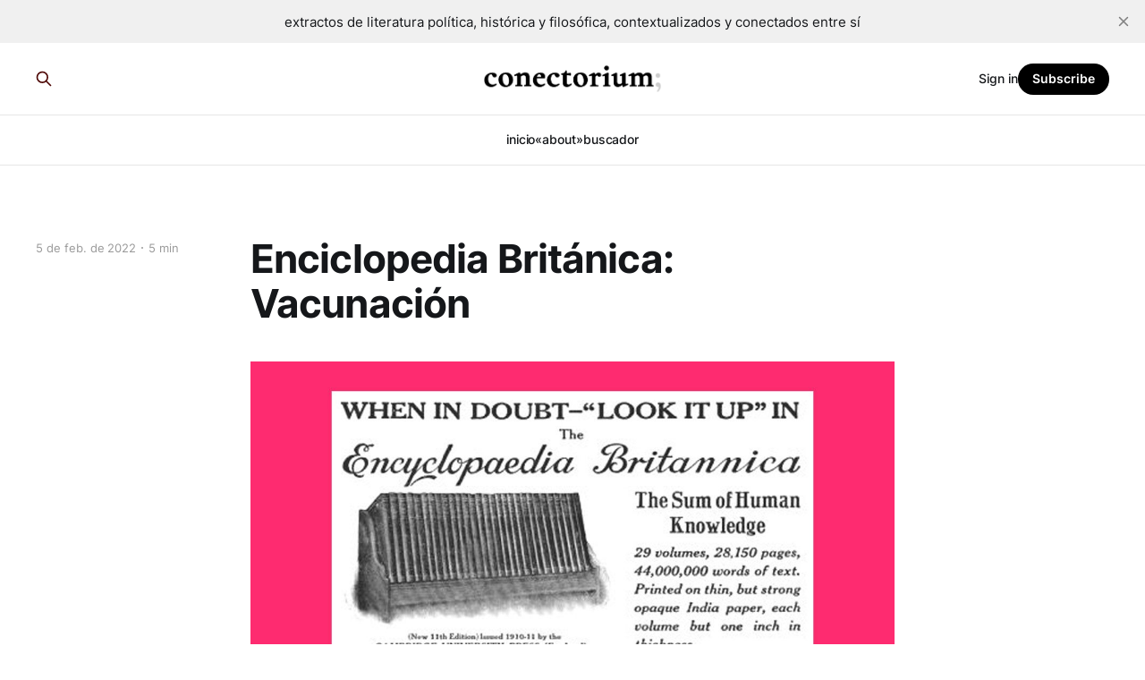

--- FILE ---
content_type: text/html; charset=utf-8
request_url: https://www.conectorium.com/enciclopedia-britanica-vacunacion/
body_size: 9168
content:
<!DOCTYPE html>
<html lang="es">

<head>
    <meta charset="utf-8">
    <meta name="viewport" content="width=device-width, initial-scale=1">
    <title>Enciclopedia Británica: Vacunación</title>
    <link rel="stylesheet" href="https://www.conectorium.com/assets/built/screen.css?v=f9af2384a1">

    <meta name="description" content="Vacunación (del latín vacca, vaca), término originalmente ideado para un método de inoculación protectora contra la viruela, consistente en la transferencia intencional al ser humano de la enfermedad eruptiva del ganado denominada viruela bovina (vaccinia).">
    <link rel="icon" href="https://www.conectorium.com/content/images/size/w256h256/2021/12/Conectorium-isotipo.png" type="image/png">
    <link rel="canonical" href="https://www.conectorium.com/enciclopedia-britanica-vacunacion/">
    <meta name="referrer" content="no-referrer-when-downgrade">
    
    <meta property="og:site_name" content="Conectorium">
    <meta property="og:type" content="article">
    <meta property="og:title" content="Enciclopedia Británica: Vacunación">
    <meta property="og:description" content="Vacunación (del latín vacca, vaca), término originalmente ideado para un método de inoculación protectora contra la viruela, consistente en la transferencia intencional al ser humano de la enfermedad eruptiva del ganado denominada viruela bovina (vaccinia).">
    <meta property="og:url" content="https://www.conectorium.com/enciclopedia-britanica-vacunacion/">
    <meta property="og:image" content="https://www.conectorium.com/content/images/2022/02/Britanica-publi-1.jpg">
    <meta property="article:published_time" content="2022-02-05T04:43:33.000Z">
    <meta property="article:modified_time" content="2025-11-13T16:27:50.000Z">
    <meta name="twitter:card" content="summary_large_image">
    <meta name="twitter:title" content="Enciclopedia Británica: Vacunación">
    <meta name="twitter:description" content="Vacunación (del latín vacca, vaca), término originalmente ideado para un método de inoculación protectora contra la viruela, consistente en la transferencia intencional al ser humano de la enfermedad eruptiva del ganado denominada viruela bovina (vaccinia).">
    <meta name="twitter:url" content="https://www.conectorium.com/enciclopedia-britanica-vacunacion/">
    <meta name="twitter:image" content="https://www.conectorium.com/content/images/2022/02/Britanica-publi-1.jpg">
    <meta name="twitter:label1" content="Written by">
    <meta name="twitter:data1" content="Conectorium">
    <meta name="twitter:site" content="@conectorium">
    <meta property="og:image:width" content="1200">
    <meta property="og:image:height" content="675">
    
    <script type="application/ld+json">
{
    "@context": "https://schema.org",
    "@type": "Article",
    "publisher": {
        "@type": "Organization",
        "name": "Conectorium",
        "url": "https://www.conectorium.com/",
        "logo": {
            "@type": "ImageObject",
            "url": "https://www.conectorium.com/content/images/2023/12/logo-letras-24.png"
        }
    },
    "author": {
        "@type": "Person",
        "name": "Conectorium",
        "image": {
            "@type": "ImageObject",
            "url": "https://www.conectorium.com/content/images/2022/01/baby-face.jpeg",
            "width": 311,
            "height": 312
        },
        "url": "https://www.conectorium.com/author/conectorium/",
        "sameAs": []
    },
    "headline": "Enciclopedia Británica: Vacunación",
    "url": "https://www.conectorium.com/enciclopedia-britanica-vacunacion/",
    "datePublished": "2022-02-05T04:43:33.000Z",
    "dateModified": "2025-11-13T16:27:50.000Z",
    "image": {
        "@type": "ImageObject",
        "url": "https://www.conectorium.com/content/images/2022/02/Britanica-publi-1.jpg",
        "width": 1200,
        "height": 675
    },
    "description": "Vacunación (del latín vacca, vaca), término originalmente ideado para un método de inoculación protectora contra la viruela, consistente en la transferencia intencional al ser humano de la enfermedad eruptiva del ganado denominada viruela bovina (vaccinia).",
    "mainEntityOfPage": "https://www.conectorium.com/enciclopedia-britanica-vacunacion/"
}
    </script>

    <meta name="generator" content="Ghost 6.9">
    <link rel="alternate" type="application/rss+xml" title="Conectorium" href="https://www.conectorium.com/rss/">
    <script defer src="https://cdn.jsdelivr.net/ghost/portal@~2.56/umd/portal.min.js" data-i18n="true" data-ghost="https://www.conectorium.com/" data-key="a832b7ba76f7444db2f33484e0" data-api="https://conectorium.ghost.io/ghost/api/content/" data-locale="es" crossorigin="anonymous"></script><style id="gh-members-styles">.gh-post-upgrade-cta-content,
.gh-post-upgrade-cta {
    display: flex;
    flex-direction: column;
    align-items: center;
    font-family: -apple-system, BlinkMacSystemFont, 'Segoe UI', Roboto, Oxygen, Ubuntu, Cantarell, 'Open Sans', 'Helvetica Neue', sans-serif;
    text-align: center;
    width: 100%;
    color: #ffffff;
    font-size: 16px;
}

.gh-post-upgrade-cta-content {
    border-radius: 8px;
    padding: 40px 4vw;
}

.gh-post-upgrade-cta h2 {
    color: #ffffff;
    font-size: 28px;
    letter-spacing: -0.2px;
    margin: 0;
    padding: 0;
}

.gh-post-upgrade-cta p {
    margin: 20px 0 0;
    padding: 0;
}

.gh-post-upgrade-cta small {
    font-size: 16px;
    letter-spacing: -0.2px;
}

.gh-post-upgrade-cta a {
    color: #ffffff;
    cursor: pointer;
    font-weight: 500;
    box-shadow: none;
    text-decoration: underline;
}

.gh-post-upgrade-cta a:hover {
    color: #ffffff;
    opacity: 0.8;
    box-shadow: none;
    text-decoration: underline;
}

.gh-post-upgrade-cta a.gh-btn {
    display: block;
    background: #ffffff;
    text-decoration: none;
    margin: 28px 0 0;
    padding: 8px 18px;
    border-radius: 4px;
    font-size: 16px;
    font-weight: 600;
}

.gh-post-upgrade-cta a.gh-btn:hover {
    opacity: 0.92;
}</style>
    <script defer src="https://cdn.jsdelivr.net/ghost/sodo-search@~1.8/umd/sodo-search.min.js" data-key="a832b7ba76f7444db2f33484e0" data-styles="https://cdn.jsdelivr.net/ghost/sodo-search@~1.8/umd/main.css" data-sodo-search="https://conectorium.ghost.io/" data-locale="es" crossorigin="anonymous"></script>
    <script defer src="https://cdn.jsdelivr.net/ghost/announcement-bar@~1.1/umd/announcement-bar.min.js" data-announcement-bar="https://www.conectorium.com/" data-api-url="https://www.conectorium.com/members/api/announcement/" crossorigin="anonymous"></script>
    <link href="https://www.conectorium.com/webmentions/receive/" rel="webmention">
    <script defer src="/public/cards.min.js?v=f9af2384a1"></script>
    <link rel="stylesheet" type="text/css" href="/public/cards.min.css?v=f9af2384a1">
    <script defer src="/public/comment-counts.min.js?v=f9af2384a1" data-ghost-comments-counts-api="https://www.conectorium.com/members/api/comments/counts/"></script>
    <script defer src="/public/member-attribution.min.js?v=f9af2384a1"></script>
    <script defer src="/public/ghost-stats.min.js?v=f9af2384a1" data-stringify-payload="false" data-datasource="analytics_events" data-storage="localStorage" data-host="https://www.conectorium.com/.ghost/analytics/api/v1/page_hit"  tb_site_uuid="773d9bd2-7359-4d5b-a3b5-63fd77482e5d" tb_post_uuid="fa197125-1b45-4f98-ac7a-fbae39362556" tb_post_type="post" tb_member_uuid="undefined" tb_member_status="undefined"></script><style>:root {--ghost-accent-color: #000000;}</style>
    
<style>
    .gh-head {
        color: #4d0705;
	}
</style> 

<style>
    .gh.seach {
        display: none;
	}
</style> 

<style>
    .site-title {
        display: none;
	}
</style> 

<style>
    .author-list,
    .author-name,
    .post-card-byline-content span:first-of-type {
        display: none;
	}
    .post-card-byline-content {
        margin-left: 0;
	}  
    .single-footer-bottom {
        margin-top: 0;
	}
</style>

<style>
    .article-excerpt {
        display: none;
	}
</style>

<!-- Headline theme -->

<style>
    .gh-article-excerpt {
        display: none;
	}
</style>

<style>
    .gh-author-image-list {
        display: none;
	}
</style>

<style>
    .gh-author-name {
        display: none;
	}
</style>

<!-- Headline theme -->

<style>
    .gh-canvas .article-image {
        margin-top: 20px;
	}
</style>

<style>
    .post-card.tag-hash-libro {
        display: none;
	}
</style>

<style>
  .post-card.tag-hash-hide {
    display: none;
  }
</style>

<style>
    .post-card-primary-tag { 
        display: none;
	}
</style>

<style>
	.article-tag { 
        display: none;
        }
</style>

<style>
	.article-byline { 
		margin: 0px 0px 0px;
	}
</style>

<style>
	.article-byline-meta {
        font-size: 1.7rem;
    	line-height: 2.1em;
	}
</style>

<style>
    .article {
        padding: 0px;
	}
</style>

<style>
    .article-title {
        margin-top: 20px;
	}
</style>

<style>
	.post-card-meta {
        font-size: 1.5rem;
        margin-top: 2px;
	}
</style>

<style>
    .footer-cta h2 {
        font-size: 1.4rem;
    }
</style>

<style>
    .footer-cta {
        padding: 4vmin 4vmin 4vmin;
       	background: #C6FAFF;
    }
</style>

<style>
    .gh-content a {
        color: #35373a;
        box-shadow: 0 2.5px 0 #ffd007;
        text-decoration: none;
    }
</style>

<style>
    .post-card-excerpt {
        -webkit-line-clamp: 15;
    }
</style>

<style>
	.post-card:not(.post-card-large):not(.post-card-full):not(.dynamic):not(.no-image) .post-card-excerpt {
   		-webkit-line-clamp: 15;
	}
</style>

<style>
    .post-card-image {
        margin-top: 16px;
    }
</style>

<style>
	.post-card-image-link {
        margin-bottom: 5px;
    }
</style>  

<style>
	.has-cover .site-header-content {
        min-height: 260px;  
    }  
</style>

<style>
    .site-header-content.outer {
    	padding-top: 3vmin;
    	padding-bottom: 3vmin;
        background-color: lightcyan;
     }
</style>

<style>
	.site-logo+.site-description {
        font-family: georgia;
        font-size: 2.0rem;
    }
</style>
 
<style>
	.site-logo {
    	max-width: 90%;
	}
</style>

<style>
	.home-template.has-cover .gh-head {
    	color: #4d4d4d;
     }     
</style>

<style>
    .gh-post-upgrade-cta h2 {
        visibility: hidden;
    }
</style>

<style>
    .gh-post-upgrade-cta h2:after {
        visibility: visible;
        content: 'lo que sigue es solo para bichos raros; para muy lectores y muy curiosos';
        color: #ffffff;
        font-size: 18px;
        letter-spacing: -0.2px;
        margin: -30px 0 0;
        padding: 0;
        display: block;
        text-align: center;
        box-sizing: inherit;
        text-rendering: optimizeLegibility;
        line-height: 1.15;
    }
</style>

<style>
    .post-feed {
        grid-gap: 20px;
    }
</style>  

<style>
    #gh-head .gh-head-menu {
        margin: 0 0 0vh;
    }
</style>


<!-- Apple touch look&feel -->

<meta name="apple-mobile-web-app-title" content="Conectorium">
<link rel="apple-touch-icon" href="https://www.conectorium.com/content/images/2022/02/Conectorium-isotipo-1.png"/>
<link rel="apple-touch-icon-precomposed" href="https://www.conectorium.com/content/images/2022/02/Conectorium-isotipo-1.png"/>

<meta name="viewport" content="width=device-width, initial-scale=1">
<meta name="viewport" content="initial-scale=1.0">

<meta name="apple-mobile-web-app-capable" content="yes">
<meta name="apple-mobile-web-app-status-bar-style" content="black">

<link rel="apple-touch-startup-image" href="https://www.conectorium.com/content/images/size/w1600/2022/02/iPad_2048x2732-1.png" media="(device-width: 1024px) and (device-height: 1366px) and (-webkit-device-pixel-ratio: 2) and (orientation: portrait)">
<link rel="apple-touch-startup-image" href="https://www.conectorium.com/content/images/size/w1600/2022/02/iPad_1668x2388-3.png" media="(device-width: 834px) and (device-height: 1194px) and (-webkit-device-pixel-ratio: 2) and (orientation: portrait)">
<link rel="apple-touch-startup-image" href="https://www.conectorium.com/content/images/size/w1600/2022/02/iPad_1668x2224-2.png" media="(device-width: 834px) and (device-height: 1112px) and (-webkit-device-pixel-ratio: 2) and (orientation: portrait)">
<link rel="apple-touch-startup-image" href="https://www.conectorium.com/content/images/2022/02/iPad_1536x2048-2.png" media="(device-width: 768px) and (device-height: 1024px) and (-webkit-device-pixel-ratio: 2) and (orientation: portrait)">
<link rel="apple-touch-startup-image" href="https://www.conectorium.com/content/images/2022/02/iPhone_1242x2688-2.png" media="(device-width: 414px) and (device-height: 896px) and (-webkit-device-pixel-ratio: 3) and (orientation: portrait)">
<link rel="apple-touch-startup-image" href="https://www.conectorium.com/content/images/2022/02/iPhone_1125x2436-1.png" media="(device-width: 375px) and (device-height: 812px) and (-webkit-device-pixel-ratio: 3) and (orientation: portrait)">
<link rel="apple-touch-startup-image" href="https://www.conectorium.com/content/images/2022/02/iPhone_828x1792-1.png" media="(device-width: 414px) and (device-height: 896px) and (-webkit-device-pixel-ratio: 2) and (orientation: portrait)">
<link rel="apple-touch-startup-image" href="https://www.conectorium.com/content/images/2022/02/iPhone_1242x2208-1.png" media="(device-width: 414px) and (device-height: 736px) and (-webkit-device-pixel-ratio: 3) and (orientation: portrait)">
<link rel="apple-touch-startup-image" href="https://www.conectorium.com/content/images/2022/02/iPhone_1080x1920.png" media="(device-width: 414px) and (device-height: 736px) and (-webkit-device-pixel-ratio: 2) and (orientation: portrait)">
<link rel="apple-touch-startup-image" href="https://www.conectorium.com/content/images/2022/02/iPhone_750x1334-1.png" media="(device-width: 375px) and (device-height: 667px) and (-webkit-device-pixel-ratio: 2) and (orientation: portrait)">
<link rel="apple-touch-startup-image" href="https://www.conectorium.com/content/images/2022/02/iPhone_640x1136-2.png" media="(device-width: 320px) and (device-height: 568px) and (-webkit-device-pixel-ratio: 2) and (orientation: portrait)">

<!-- Android look&feel -->

<link rel="icon" href="https://www.conectorium.com/content/images/2022/02/Conectorium-isotipo-1.png">

<link rel="manifest" href="
{
    "theme_color": "#ffffff",
    "background_color": "#ffffff",
    "display": "browser",
    "scope": "/",
    "start_url": "https://www.conectorium.com",
    "name": "Conectorium",
    "short_name": "Conectorium",
    "icons": [
        {
            "src": "https://www.conectorium.com/content/images/2022/02/Conectorium-isotipo-1.png",
            "sizes": "192x192",
            "type": "image/png"
        },
        {
            "src": "https://www.conectorium.com/content/images/2022/02/Conectorium-isotipo-1.png",
            "sizes": "256x256",
            "type": "image/png"
        },
        {
            "src": "https://www.conectorium.com/content/images/2022/02/Conectorium-isotipo-1.png",
            "sizes": "384x384",
            "type": "image/png"
        },
        {
            "src": "https://www.conectorium.com/content/images/2022/02/Conectorium-isotipo-1.png",
            "sizes": "512x512",
            "type": "image/png"
        }
    ]
}"
>

<!-- Global site tag (gtag.js) - Google Analytics -->
<script async src="https://www.googletagmanager.com/gtag/js?id=UA-221444806-1"></script>
<script>
  window.dataLayer = window.dataLayer || [];
  function gtag(){dataLayer.push(arguments);}
  gtag('js', new Date());

  gtag('config', 'UA-221444806-1');
</script>
</head>

<body class="post-template is-head-stacked has-serif-body">
<div class="gh-site">

    <header id="gh-head" class="gh-head gh-outer">
        <div class="gh-head-inner gh-inner">
            <div class="gh-head-brand">
                <div class="gh-head-brand-wrapper">
                    
                    <a class="gh-head-logo" href="https://www.conectorium.com">
                            <img src="https://www.conectorium.com/content/images/2023/12/logo-letras-24.png" alt="Conectorium">
                    </a>
                    
                </div>
                <button class="gh-search gh-icon-btn" aria-label="Search this site" data-ghost-search><svg xmlns="http://www.w3.org/2000/svg" fill="none" viewBox="0 0 24 24" stroke="currentColor" stroke-width="2" width="20" height="20"><path stroke-linecap="round" stroke-linejoin="round" d="M21 21l-6-6m2-5a7 7 0 11-14 0 7 7 0 0114 0z"></path></svg></button>
                <button class="gh-burger"></button>
            </div>

            <nav class="gh-head-menu">
                <ul class="nav">
    <li class="nav-inicio"><a href="https://www.conectorium.com/">inicio</a></li>
    <li class="nav-about"><a href="https://www.conectorium.com/about/">«about»</a></li>
    <li class="nav-buscador"><a href="https://www.conectorium.com/buscador/">buscador</a></li>
</ul>

            </nav>

            <div class="gh-head-actions">
                    <button class="gh-search gh-icon-btn" aria-label="Search this site" data-ghost-search><svg xmlns="http://www.w3.org/2000/svg" fill="none" viewBox="0 0 24 24" stroke="currentColor" stroke-width="2" width="20" height="20"><path stroke-linecap="round" stroke-linejoin="round" d="M21 21l-6-6m2-5a7 7 0 11-14 0 7 7 0 0114 0z"></path></svg></button>
                    <div class="gh-head-members">
                                <a class="gh-head-link" href="#/portal/signin" data-portal="signin">Sign in</a>
                                <a class="gh-head-btn gh-btn gh-primary-btn" href="#/portal/signup" data-portal="signup">Subscribe</a>
                    </div>
            </div>
        </div>
    </header>

    
<main class="gh-main">
        <article class="gh-article post">

            <header class="gh-article-header gh-canvas">

                <h1 class="gh-article-title">Enciclopedia Británica: Vacunación</h1>

                    <aside class="gh-article-sidebar">

        <div class="gh-author-image-list">
                <a class="gh-author-image" href="/author/conectorium/">
                        <img src="https://www.conectorium.com/content/images/2022/01/baby-face.jpeg" alt="Conectorium">
                </a>
        </div>

        <div class="gh-author-name-list">
                <h4 class="gh-author-name">
                    <a href="/author/conectorium/">Conectorium</a>
                </h4>
                
        </div>

        <div class="gh-article-meta">
            <div class="gh-article-meta-inner">
                <time class="gh-article-date" datetime="2022-02-05">5 de feb. de 2022</time>
                    <span class="gh-article-meta-sep"></span>
                    <span class="gh-article-length">5 min</span>
            </div>
        </div>

    </aside>

                    <p class="gh-article-excerpt">Vacunación (del latín vacca, vaca), término originalmente ideado para un método de inoculación protectora contra la viruela, consistente en la transferencia intencional al ser humano de la enfermedad eruptiva del ganado denominada viruela bovina (vaccinia).</p>

                    <figure class="gh-article-image">
        <img
            srcset="/content/images/size/w300/2022/02/Britanica-publi-1.jpg 300w,
                    /content/images/size/w720/2022/02/Britanica-publi-1.jpg 720w,
                    /content/images/size/w960/2022/02/Britanica-publi-1.jpg 960w,
                    /content/images/size/w1200/2022/02/Britanica-publi-1.jpg 1200w,
                    /content/images/size/w2000/2022/02/Britanica-publi-1.jpg 2000w"
            sizes="(max-width: 1200px) 100vw, 1200px"
            src="/content/images/size/w1200/2022/02/Britanica-publi-1.jpg"
            alt="Enciclopedia Británica: Vacunación"
        >
    </figure>
            </header>

            <section class="gh-content gh-canvas">
                <div class="kg-card kg-callout-card kg-callout-card-grey"><div class="kg-callout-text"><b><strong style="white-space: pre-wrap;">Contexto Condensado</strong></b><br><br>Publicada entre 1910 y 1911, la undécima edición de la <i><em class="italic" style="white-space: pre-wrap;">Encyclopædia Britannica</em></i> es su edición más famosa, siendo guía y puente del conocimiento a lo largo del siglo 20—lo que no quita que tenga su <i><em class="italic" style="white-space: pre-wrap;">fair share</em></i> de controversias e inexactitudes. Entre los colaboradores más famosos que escribieron algunos de los artículos de esta edición están Bertrand Russell, Edmund Husserl, John Muir, G. K. Chesterton, Piotr Kropotkin y T. H. Huxley.<br><br>A continuación, servimos un extracto de su entrada sobre la vacunación, como parte de nuestra serie sobre el mismo tema, tema sobre el que conectamos algunos puntos antes de leer la <i><em class="italic" style="white-space: pre-wrap;">Británica</em></i>, cuya sección fue traducida en casa en enero de 2022, probablemente la primera traducción al español hecha de este pedacito hasta la fecha.</div></div><div class="kg-card kg-callout-card kg-callout-card-grey"><div class="kg-callout-text">Capítulo 7 de la serie <a href="https://www.conectorium.com/sobre-la-vacunacion/"><i><em class="italic" style="white-space: pre-wrap;">Sobre la Vacunación</em></i></a><i><em class="italic" style="white-space: pre-wrap;">.</em></i><br><br>En el capítulo anterior leímos a Charles Darwin publicar, en la década del 70 del siglo 19, que “abundan las razones para creer que la vacuna ha preservado a millares de personas que, a causa de la debilidad de su constitución, hubieran sucumbido a los ataques de viruela. Aprovechando tales medios los miembros débiles de las sociedades civilizadas propagan su especie”, ayudando así tanto a la supervivencia de nuestra especie, aumentando la calidad y la expectativa de vida, y la cantidad de genios, tontos y mediocres. Si esto nos hace más débiles o más fuertes es cuestión para otro artículo, ya que, si bien sobreviven más débiles, estos débiles se hacen más fuertes gracias al avance de la ciencia y la medicina; pero éstas nos vuelvan más débiles al eliminar aquello en el medio ambiente que nos mata o hace daño, eliminando estresores, haciéndonos a la vez más resistentes por <i><em class="italic" style="white-space: pre-wrap;">via negativa</em></i>; pero esta falta de “tire y afloje” y el aumento continuo del confort nos hacen más débiles… y así podemos continuar horas.<br><br>Las vacunas funcionan como estresores, digamos, benignos: si nunca has visto un felino, no es lo mismo que te ataque un jaguar de 80 kilogramos a 80 kilómetros por hora, que veinte gatos de 4 kilos a 40 kilómetros por hora, ni siquiera al mismo tiempo. Un encuentro cercano con un gato con ganas de jugar—un gato que se cree enviado de Dios, amo y señor del orden y del caos y del Universo—te deja marcado, y te enseña a reconocer el peligro de felinos de mayor tamaño. Asumamos que así funcionan las vacunas, como gatitos. O mejor, no asumamos. De la mano de dos enciclopedias, la <i><em class="italic" style="white-space: pre-wrap;">Británica</em></i> en su edición de 1911, y la <i><em class="italic" style="white-space: pre-wrap;">Católica</em></i> de 1913, revisemos la historia y el origen de la inoculación moderna.</div></div><h2 id="autor-enciclopedia-brit%C3%A1nica"><a href="https://www.conectorium.com/tag/enciclopedia-brit%C3%A1nica"><strong>Autor: Enciclopedia Británica</strong></a></h2><h2 id="art%C3%ADculo-vacunaci%C3%B3n-1911">Artículo: Vacunación (<a href="https://conectorium.ghost.io/tag/1901-1950?ref=conectorium.com">1911</a>)</h2><h3 id="extracto"><strong>Extracto</strong></h3><p></p><p><strong>Vacunación</strong> (del latín <em>vacca</em>, vaca), término originalmente ideado para un método de inoculación protectora contra la viruela, consistente en la transferencia intencional al ser humano de la enfermedad eruptiva del ganado denominada viruela bovina (<em>vaccinia</em>). El descubrimiento de la vacunación se debe al Dr. Edward Jenner, en ese entonces un médico rural de Berkeley, en el valle de Gloucester, cuyas investigaciones se publicaron por primera vez en 1798 en forma de folleto, titulado Una Indagación sobre las Causas y Efectos de la Variolae Vaccinae, etcétera (<em>An Inquiry into the Causes and Effects of the Variolae Vaccinae, &amp;c</em>). Muchos años antes, mientras era aprendiz de un médico en Sodbury, cerca de Bristol, su atención se centró en una creencia ampliamente extendida en Gloucestershire durante la segunda mitad del siglo 18, de que aquellas personas que durante su empleo en las granjas lecheras contrajeron la viruela bovina, quedaron por ello protegidas de un ataque subsiguiente de viruela. En particular, su interés fue despertado por un comentario casual hecho por una joven campesina que pasó por la consulta un día en busca de consejo, y que, al escuchar la mención de la viruela, soltó inmediatamente el comentario de que no podía contraer la enfermedad, ya que había tenido viruela bovina. Al llegar a Londres en 1770, para terminar su educación médica, Jenner se convirtió en alumno de John Hunter, con quien discutía frecuentemente la cuestión de la posibilidad de obtener protección contra la viruela. A su regreso a su pueblo natal de Berkeley en 1773, para ejercer como médico, aprovechó todas las oportunidades para hablar e investigar el asunto, pero no fue hasta mayo de 1796 que realmente comenzó a hacer experimentos. Su primer caso de vacunación fue el de un niño de ocho años de edad, llamado James Phipps, a quien inoculó en el brazo con materia de viruela vacuna extraída de una llaga en la mano de Sarah Nelmes, una lechera que se había infectado con la enfermedad al ordeñar vacas que padecían viruela vacuna. Aparentemente, no fue hasta 1798 que hizo su primer intento de llevar una cepa de linfa de un brazo a otro. En la primavera de ese año, inoculó a un niño con materia extraída directamente del pezón de una vaca, y de la vesícula resultante en el brazo del niño al que operó primero, inoculó, o, como ahora puede llamarse más correctamente, “vacunó” a otro. De este niño, varios otros fueron vacunados. De uno de estos se realizó con éxito un cuarto retiro, y finalmente un quinto. A cuatro de estos niños se les inoculó posteriormente la viruela—la “prueba variolosa”—sin resultado. El éxito de muchos de estos experimentos, tanto en sus propias manos como en las de sus contemporáneos, llevó a Jenner a expresar su creencia—errónea, como lo demostraron los hechos—de que la influencia protectora de la vacunación duraría toda la vida de la persona operada. Obviamente no se dio cuenta de que los datos que disponía eran insuficientes para formar un juicio certero sobre este punto, ya que sólo el tiempo podía probar la duración exacta de la protección originalmente obtenida. La experiencia subsiguiente ha demostrado que, como bien ha dicho un escritor en el <em>Edinburgh Review</em>, “incluso después de una vacunación eficaz, es inevitable un lento progreso que se aleja de la seguridad hacia el peligro, y la re-vacunación al menos una vez después de la infancia es necesaria si se quiere mantener la protección”…</p><hr><figure class="kg-card kg-image-card kg-card-hascaption"><img src="https://www.conectorium.com/content/images/2022/02/Jenner-Smith-1800.jpg" class="kg-image" alt="" loading="lazy" width="569" height="720"><figcaption><span style="white-space: pre-wrap;">Edward Jenner, retratado por John Raphael Smith (1800)</span></figcaption></figure><hr><figure class="kg-card kg-bookmark-card kg-card-hascaption"><a class="kg-bookmark-container" href="https://www.conectorium.com/darwin-seleccion-natural-naciones-civilizadas/"><div class="kg-bookmark-content"><div class="kg-bookmark-title">Charles Darwin: selección natural en naciones civilizadas</div><div class="kg-bookmark-description">Abundan las razones para creer que la vacuna ha preservado a millares de personas que, a causa de la debilidad de su constitución, hubieran sucumbido a los ataques de viruela. Aprovechando tales medios los miembros débiles de las sociedades civilizadas propagan su especie.</div><div class="kg-bookmark-metadata"><img class="kg-bookmark-icon" src="https://www.conectorium.com/favicon.png" alt=""><span class="kg-bookmark-author">Conectorium</span><span class="kg-bookmark-publisher">Conectorium</span></div></div><div class="kg-bookmark-thumbnail"><img src="https://www.conectorium.com/content/images/2022/02/Darwin-origen-del-hombre.jpg" alt="" onerror="this.style.display = 'none'"></div></a><figcaption><p><span style="white-space: pre-wrap;">👈🏽 SOBRE LA VACUNACIÓN, CAPÍTULO 3</span></p></figcaption></figure><hr><figure class="kg-card kg-bookmark-card kg-card-hascaption"><a class="kg-bookmark-container" href="https://www.conectorium.com/enciclopedia-catolica-vacunacion-y-jenner/"><div class="kg-bookmark-content"><div class="kg-bookmark-title">Enciclopedia Católica: Vacunación &amp; Edward Jenner</div><div class="kg-bookmark-description">La gente poseía un método protector eficaz contra la viruela desde los tiempos más antiguos. Se dice que los brahmanes del Indostán transfirieron el veneno de la viruela a personas sanas mediante incisiones en la piel. En China, la gente se tapaba la nariz con incrustaciones de viruela.</div><div class="kg-bookmark-metadata"><img class="kg-bookmark-icon" src="https://www.conectorium.com/favicon.png" alt=""><span class="kg-bookmark-author">Conectorium</span><span class="kg-bookmark-publisher">Conectorium</span></div></div><div class="kg-bookmark-thumbnail"><img src="https://www.conectorium.com/content/images/2022/02/Cato-lica.jpg" alt="" onerror="this.style.display = 'none'"></div></a><figcaption><p><span style="white-space: pre-wrap;">SOBRE LA VACUNACIÓN, CAPÍTULO 5 👉🏽</span></p></figcaption></figure><hr>
            </section>

        </article>

    
                <div class="gh-comments gh-read-next gh-canvas">
            <section class="gh-pagehead">
                <h4 class="gh-pagehead-title">Comments (<script
    data-ghost-comment-count="61fdfc8d30087e003b7b95ee"
    data-ghost-comment-count-empty="0"
    data-ghost-comment-count-singular=""
    data-ghost-comment-count-plural=""
    data-ghost-comment-count-tag="span"
    data-ghost-comment-count-class-name=""
    data-ghost-comment-count-autowrap="true"
>
</script>)</h3>
            </section>
            
        <script defer src="https://cdn.jsdelivr.net/ghost/comments-ui@~1.2/umd/comments-ui.min.js" data-locale="es" data-ghost-comments="https://www.conectorium.com/" data-api="https://conectorium.ghost.io/ghost/api/content/" data-admin="https://conectorium.ghost.io/ghost/" data-key="a832b7ba76f7444db2f33484e0" data-title="" data-count="false" data-post-id="61fdfc8d30087e003b7b95ee" data-color-scheme="auto" data-avatar-saturation="60" data-accent-color="#000000" data-comments-enabled="all" data-publication="Conectorium" crossorigin="anonymous"></script>
    
        </div>
</main>

    <footer class="gh-foot gh-outer">
        <div class="gh-foot-inner gh-inner">
                <section class="gh-subscribe">
                    <h3 class="gh-subscribe-title">Subscribe to Conectorium</h3>
                        <div class="gh-subscribe-description">Don&#x27;t miss out on the latest news. Sign up now to get access to the library of members-only articles.</div>
                    <button class="gh-subscribe-btn gh-btn" data-portal="signup"><svg width="20" height="20" viewBox="0 0 20 20" fill="none" stroke="currentColor" xmlns="http://www.w3.org/2000/svg">
    <path d="M3.33332 3.33334H16.6667C17.5833 3.33334 18.3333 4.08334 18.3333 5.00001V15C18.3333 15.9167 17.5833 16.6667 16.6667 16.6667H3.33332C2.41666 16.6667 1.66666 15.9167 1.66666 15V5.00001C1.66666 4.08334 2.41666 3.33334 3.33332 3.33334Z" stroke-width="1.5" stroke-linecap="round" stroke-linejoin="round"/>
    <path d="M18.3333 5L9.99999 10.8333L1.66666 5" stroke-width="1.5" stroke-linecap="round" stroke-linejoin="round"/>
</svg> Subscribe now</button>
                </section>

            <nav class="gh-foot-menu">
                
            </nav>

            <div class="gh-copyright">
                    Conectorium © 2025. Powered by <a href="https://ghost.org/" target="_blank" rel="noopener">Ghost</a>
            </div>
        </div>
    </footer>

</div>

    <div class="pswp" tabindex="-1" role="dialog" aria-hidden="true">
    <div class="pswp__bg"></div>

    <div class="pswp__scroll-wrap">
        <div class="pswp__container">
            <div class="pswp__item"></div>
            <div class="pswp__item"></div>
            <div class="pswp__item"></div>
        </div>

        <div class="pswp__ui pswp__ui--hidden">
            <div class="pswp__top-bar">
                <div class="pswp__counter"></div>

                <button class="pswp__button pswp__button--close" title="Close (Esc)"></button>
                <button class="pswp__button pswp__button--share" title="Share"></button>
                <button class="pswp__button pswp__button--fs" title="Toggle fullscreen"></button>
                <button class="pswp__button pswp__button--zoom" title="Zoom in/out"></button>

                <div class="pswp__preloader">
                    <div class="pswp__preloader__icn">
                        <div class="pswp__preloader__cut">
                            <div class="pswp__preloader__donut"></div>
                        </div>
                    </div>
                </div>
            </div>

            <div class="pswp__share-modal pswp__share-modal--hidden pswp__single-tap">
                <div class="pswp__share-tooltip"></div>
            </div>

            <button class="pswp__button pswp__button--arrow--left" title="Previous (arrow left)"></button>
            <button class="pswp__button pswp__button--arrow--right" title="Next (arrow right)"></button>

            <div class="pswp__caption">
                <div class="pswp__caption__center"></div>
            </div>
        </div>
    </div>
</div>
<script src="https://www.conectorium.com/assets/built/main.min.js?v=f9af2384a1"></script>

<style>
footer div div {
    display: none;
	}
</style>

<style>
.copyright {
    display: none;
	}
</style>

<style>
.site-footer {
    position: relative;
    padding-top: 20px;
    padding-bottom: 15px;
    margin: 0;
    margin-top: 12px;
	}
</style>

</body>

</html>
